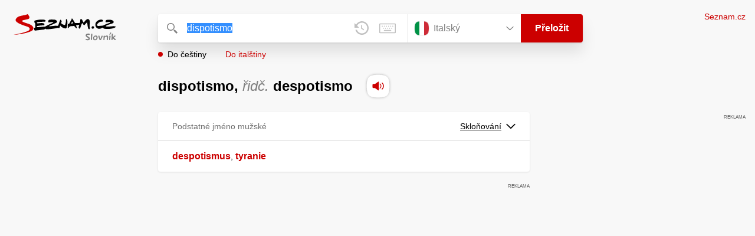

--- FILE ---
content_type: text/html; charset=utf-8
request_url: https://slovnik.seznam.cz/preklad/italsky_cesky/dispotismo
body_size: 4081
content:
<!DOCTYPE html><html><head><meta name="viewport" content="width=device-width" data-next-head=""/><meta charSet="UTF-8" data-next-head=""/><title data-next-head="">dispotismo překlad z italštiny do češtiny – Seznam Slovník</title><meta property="og:title" content="dispotismo překlad z italštiny do češtiny – Seznam Slovník" data-next-head=""/><meta name="viewport" content="width=device-width, initial-scale=1"/><link rel="manifest" href="/manifest.json"/><meta name="theme-color" content="#cc0000"/><meta http-equiv="X-UA-Compatible" content="IE=edge"/><link rel="apple-touch-icon" sizes="48x48" href="/icon-48.png"/><link rel="apple-touch-icon" sizes="72x72" href="/icon-72.png"/><link rel="apple-touch-icon" sizes="96x96" href="/icon-96.png"/><link rel="apple-touch-icon" sizes="128x128" href="/icon-128.png"/><link rel="apple-touch-icon" sizes="192x192" href="/icon-192.png"/><link rel="apple-touch-icon" sizes="384x384" href="/icon-384.png"/><link rel="apple-touch-icon" sizes="512x512" href="/icon-512.png"/><link rel="icon" href="/favicon.ico"/><meta name="robots" content="index, follow"/><link rel="canonical" href="https://slovnik.seznam.cz/preklad/italsky_cesky/dispotismo"/><meta name="twitter:card" content="summary"/><meta property="og:image:width" content="1200"/><meta property="og:image:height" content="630"/><link rel="search" type="application/opensearchdescription+xml" title="Seznam Slovník" href="/opensearch.xml"/><meta name="description" content="&#x27;dispotismo&#x27; přeloženo ve vícejazyčném online slovníku.                             Překlady z češtiny do angličtiny, francouzštiny, němčiny, španělštiny, italštiny, ruštiny, slovenštiny a naopak."/><meta property="og:description" content="&#x27;dispotismo&#x27; přeloženo ve vícejazyčném online slovníku.                             Překlady z češtiny do angličtiny, francouzštiny, němčiny, španělštiny, italštiny, ruštiny, slovenštiny a naopak."/><script id="sspConfig" data-nscript="beforeInteractive">window._sspDoNotLoadDOT = true;</script><link rel="preload" href="/_next/static/css/a0fe5a12e71ff434.css" as="style"/><link rel="stylesheet" href="/_next/static/css/a0fe5a12e71ff434.css" data-n-g=""/><noscript data-n-css=""></noscript><script defer="" nomodule="" src="/_next/static/chunks/polyfills-42372ed130431b0a.js"></script><script src="//h.seznam.cz/js/cmp2/cmp_stub.js" defer="" data-nscript="beforeInteractive"></script><script src="//h.seznam.cz/js/cmp2/scmp-int.js?auto_open=false" defer="" data-nscript="beforeInteractive"></script><script src="https://h.seznam.cz/js/dot-small.js" data-nscript="beforeInteractive"></script><script src="https://ssp.seznam.cz/static/js/ssp.js" defer="" data-nscript="beforeInteractive"></script><script id="loginScript" src="https://login.szn.cz/js/api/3/login.js" defer="" data-nscript="beforeInteractive"></script><script src="/_next/static/chunks/webpack-cb8b69a045348c34.js" defer=""></script><script src="/_next/static/chunks/framework-5ccde55005572d73.js" defer=""></script><script src="/_next/static/chunks/main-63ea524c20af3799.js" defer=""></script><script src="/_next/static/chunks/pages/_app-d13e340fb213133b.js" defer=""></script><script src="/_next/static/chunks/166-4a058cbd85293d71.js" defer=""></script><script src="/_next/static/chunks/328-1af1988abe334e19.js" defer=""></script><script src="/_next/static/chunks/148-2cf9e3f6f20aaa27.js" defer=""></script><script src="/_next/static/chunks/97-34d57f50ffb4f8b8.js" defer=""></script><script src="/_next/static/chunks/pages/preklad-f802c0d9d61eeb4e.js" defer=""></script><script src="/_next/static/BhvGs3SD4h23OfV0I0XL_/_buildManifest.js" defer=""></script><script src="/_next/static/BhvGs3SD4h23OfV0I0XL_/_ssgManifest.js" defer=""></script></head><body><div id="__next"><div class="PageWrapper" data-dot-data="{&quot;reporter_name&quot;:&quot;page&quot;,&quot;reporter_variant&quot;:&quot;translate&quot;,&quot;language&quot;:&quot;it&quot;,&quot;query&quot;:&quot;dispotismo&quot;}"><span class="blind-title" aria-live="assertive">dispotismo překlad z italštiny do češtiny – Seznam Slovník</span><header class="Header" role="banner" aria-label="Hlavička" data-dot-data="{&quot;reporter_name&quot;:&quot;header&quot;}"><div class="Header-logo"><a data-dot-data="{&quot;element_type&quot;:&quot;link&quot;,&quot;element_context&quot;:&quot;logo&quot;}" href="/preklad/italsky"><svg viewBox="0 0 1238 342" class="Header-logo-image"><use xlink:href="#logo-344c3c23--sprite"></use></svg></a></div><div class="Header-form"><form role="search" class="Form" aria-labelledby="blind-form" data-dot-data="{&quot;reporter_name&quot;:&quot;form&quot;}"><h6 id="blind-form" class="blind">Vyhledej</h6><div class="Form-input Form-input-input"><div class="Form-input-input-iconWrapper Form-input-input-iconWrapper--search"><svg viewBox="0 0 18 18" class="Form-input-input-icon"><use xlink:href="#search-f98fb717--sprite"></use></svg></div><div class="Form-input-wrapper"><input class="szn-input-with-suggest-list Form-element Form-element-input" enterKeyHint="search" name="search" autoComplete="off" aria-label="Vyhledat" value="dispotismo"/></div><div class="Form-input-input-suggestContainer"></div><button class="Form-input-input-iconWrapper Form-input-input-iconWrapper--clear Form-input-input-iconWrapper--button has-no-history" type="button" aria-label="Smazat" data-dot-data="{&quot;element_type&quot;:&quot;box&quot;,&quot;element_context&quot;:&quot;form&quot;,&quot;element_meaning&quot;:&quot;clear&quot;}"><svg viewBox="0 0 12 12" class="Form-input-input-icon"><use xlink:href="#clear-9f3a3e93--sprite"></use></svg></button><button class="Form-input-input-iconWrapper Form-input-input-iconWrapper--keyboard Form-input-input-iconWrapper--button Form-input-input-iconWrapper--last" type="button" aria-label="Virtuální klávesnice" data-dot-data="{&quot;element_type&quot;:&quot;box&quot;,&quot;element_context&quot;:&quot;form&quot;,&quot;element_meaning&quot;:&quot;keyboard&quot;}"><svg viewBox="0 0 30 18" class="Form-input-input-icon"><use xlink:href="#keyboard-1d1a5e8e--sprite"></use></svg></button></div><div class="Form-input-languageWrapper"><select tabindex="0" aria-label="Výběr jazyka" class="Form-element-hiddenSelect"><option id="Form-element-selectDropdown-item--en" value="en">Anglický</option><option id="Form-element-selectDropdown-item--de" value="de">Německý</option><option id="Form-element-selectDropdown-item--fr" value="fr">Francouzský</option><option id="Form-element-selectDropdown-item--it" value="it" selected="">Italský</option><option id="Form-element-selectDropdown-item--es" value="es">Španělský</option><option id="Form-element-selectDropdown-item--hr" value="hr">Chorvatský</option><option id="Form-element-selectDropdown-item--pl" value="pl">Polský</option><option id="Form-element-selectDropdown-item--ru" value="ru">Ruský</option><option id="Form-element-selectDropdown-item--sk" value="sk">Slovenský</option><option id="Form-element-selectDropdown-item--ua" value="ua">Ukrajinský</option></select><div class="Form-input Form-input-language" tabindex="-1"><button class="Form-element Form-element-select" type="button" tabindex="-1"><svg viewBox="0 0 26 26" class="Form-element-select-flag"><use xlink:href="#flag-it-52132045--sprite"></use></svg><span class="Form-element-select-value">Italský</span><svg viewBox="0 0 14 8" class="Form-element-select-arrow"><use xlink:href="#arrow-down-1db75ee3--sprite"></use></svg></button></div><div class="Form-input Form-input-button" data-dot-data="{&quot;element_type&quot;:&quot;box&quot;,&quot;element_context&quot;:&quot;form&quot;,&quot;element_meaning&quot;:&quot;submit&quot;}"><button type="submit" class="Form-element Form-element-button"><svg viewBox="0 0 18 18" class="mobile Form-element-button-search"><use xlink:href="#search-f98fb717--sprite"></use></svg><span class="desktop tablet">Přeložit</span></button></div></div><div class="Form-keyboard"><div class="Form-keyboard-control"><div class="Form-keyboard-control-left"><div class="Form-keyboard-select"><button class="Form-keyboard-select-button" type="button"><span class="Form-keyboard-select-value">Italská</span><svg viewBox="0 0 14 8" class="Form-keyboard-select-arrow"><use xlink:href="#arrow-down-1db75ee3--sprite"></use></svg></button></div></div><div class="Form-keyboard-control-right"><button class="Form-keyboard-close" type="button">Zavřít</button></div></div><div class="Form-keyboard-row"><div class="Form-keyboard-key">\</div><div class="Form-keyboard-key">1</div><div class="Form-keyboard-key">2</div><div class="Form-keyboard-key">3</div><div class="Form-keyboard-key">4</div><div class="Form-keyboard-key">5</div><div class="Form-keyboard-key">6</div><div class="Form-keyboard-key">7</div><div class="Form-keyboard-key">8</div><div class="Form-keyboard-key">9</div><div class="Form-keyboard-key">0</div><div class="Form-keyboard-key">&#x27;</div><div class="Form-keyboard-key">ì</div><div class="Form-keyboard-key Form-keyboard-key--backspace"><svg viewBox="0 0 26 13" class="Form-keyboard-key-backspace"><use xlink:href="#backspace-e1158fee--sprite"></use></svg></div></div><div class="Form-keyboard-row Form-keyboard-row--center"><div class="Form-keyboard-key">q</div><div class="Form-keyboard-key">w</div><div class="Form-keyboard-key">e</div><div class="Form-keyboard-key">r</div><div class="Form-keyboard-key">t</div><div class="Form-keyboard-key">z</div><div class="Form-keyboard-key">u</div><div class="Form-keyboard-key">i</div><div class="Form-keyboard-key">o</div><div class="Form-keyboard-key">p</div><div class="Form-keyboard-key">è</div><div class="Form-keyboard-key">ù</div></div><div class="Form-keyboard-row"><div class="Form-keyboard-key Form-keyboard-key--caps">Caps</div><div class="Form-keyboard-key">a</div><div class="Form-keyboard-key">s</div><div class="Form-keyboard-key">d</div><div class="Form-keyboard-key">f</div><div class="Form-keyboard-key">g</div><div class="Form-keyboard-key">h</div><div class="Form-keyboard-key">j</div><div class="Form-keyboard-key">k</div><div class="Form-keyboard-key">l</div><div class="Form-keyboard-key">ò</div><div class="Form-keyboard-key">à</div><div class="Form-keyboard-key Form-keyboard-key--enter"><svg viewBox="0 0 26 14" class="Form-keyboard-key-enter"><use xlink:href="#enter-9accb470--sprite"></use></svg></div></div><div class="Form-keyboard-row"><div class="Form-keyboard-key Form-keyboard-key--shift">Shift</div><div class="Form-keyboard-key">y</div><div class="Form-keyboard-key">x</div><div class="Form-keyboard-key">c</div><div class="Form-keyboard-key">v</div><div class="Form-keyboard-key">b</div><div class="Form-keyboard-key">n</div><div class="Form-keyboard-key">m</div><div class="Form-keyboard-key">,</div><div class="Form-keyboard-key">.</div><div class="Form-keyboard-key">-</div></div><div class="Form-keyboard-row Form-keyboard-row--center"><div class="Form-keyboard-key Form-keyboard-key--space"></div><div class="Form-keyboard-key Form-keyboard-key--rAlt">@&amp;#</div></div></div></form><div class="Header-direction"><a role="button" class="Header-direction-button active" data-direction="to" tabindex="0" data-dot-data="{&quot;element_type&quot;:&quot;link&quot;,&quot;element_context&quot;:&quot;form&quot;,&quot;element_meaning&quot;:&quot;directionTo&quot;}" href="/preklad/italsky_cesky/dispotismo?strict=true">Do češtiny</a><a role="button" class="Header-direction-button" data-direction="from" tabindex="0" data-dot-data="{&quot;element_type&quot;:&quot;link&quot;,&quot;element_context&quot;:&quot;form&quot;,&quot;element_meaning&quot;:&quot;directionFrom&quot;}" href="/preklad/cesky_italsky/dispotismo?strict=true">Do italštiny</a></div></div><div class="Header-login"><szn-login-widget></szn-login-widget><a class="Header-login-link" href="https://seznam.cz" data-dot-data="{&quot;element_type&quot;:&quot;link&quot;,&quot;element_context&quot;:&quot;homepage&quot;}">Seznam.cz</a></div></header><main role="main" aria-labelledby="main-content" class="TranslatePage"><h6 class="blind" id="main-content">Hlavní obsah</h6><div class="TranslatePage-wrapper"><div class="TranslatePage-title"><h1 class="TranslatePage-word"><span class="TranslatePage-word--word">dispotismo, <span class='h'>řidč.</span> <span class='e'>despotismo</span></span> <button type="button" class="TranslatePage-title-soundWrapper" aria-label="Přečti výslovnost" tabindex="0" data-dot-data="{&quot;element_type&quot;:&quot;box&quot;,&quot;element_context&quot;:&quot;sound&quot;}"><span class="TranslatePage-title-soundShadow"></span><svg viewBox="0 0 42 42" class="TranslatePage-title-sound"><use xlink:href="#sound-25b13ca9--sprite"></use></svg></button></h1></div><div class="TranslatePage-content"><div class="TranslatePage-results"><div class="TranslatePage-results-inner"><article class="Box Box--bold Box--partOfSpeech" data-dot-data="{&quot;reporter_name&quot;:&quot;translateBox&quot;}"><header class="Box-header"><h2 class="Box-header-title"><span>Podstatné jméno mužské</span></h2><button type="button" class="Box-header-button" tabindex="0" data-dot-data="{&quot;element_type&quot;:&quot;box&quot;,&quot;element_context&quot;:&quot;box&quot;,&quot;element_meaning&quot;:&quot;tableButton&quot;}">Skloňování<svg viewBox="0 0 14 8" class="Box-header-button-icon"><use xlink:href="#arrow-down-1db75ee3--sprite"></use></svg></button></header><section class="Box-content"><ul><li><span class="Box-content-line"><a lang="cs" data-dot-data="{&quot;element_type&quot;:&quot;link&quot;,&quot;element_context&quot;:&quot;box&quot;,&quot;element_meaning&quot;:&quot;wordLink&quot;}" href="/preklad/cesky_italsky/despotismus?strict=true">despotismus</a><span lang="cs">, </span><a lang="cs" data-dot-data="{&quot;element_type&quot;:&quot;link&quot;,&quot;element_context&quot;:&quot;box&quot;,&quot;element_meaning&quot;:&quot;wordLink&quot;}" href="/preklad/cesky_italsky/tyranie?strict=true">tyranie</a></span></li></ul></section></article><div class="MiddleContainer"></div></div><div class="EndContainer"></div></div></div></div></main><footer class="Footer Footer--noMarginTop" role="contentinfo" aria-label="Patička"><a class="Footer-logoWrapper" href="https://seznam.cz" target="_blank"><svg viewBox="0 0 149 30" class="Footer-logo"><use xlink:href="#logo-szn-0358a29b--sprite"></use></svg></a><div class="Footer-text Footer-text--languages"><a class="Footer-text-link" href="/preklad/anglicky">Anglický</a><span class="Footer-text-bullet">•</span><a class="Footer-text-link" href="/preklad/francouzsky">Francouzský</a><span class="Footer-text-bullet">•</span><a class="Footer-text-link" href="/preklad/italsky">Italský</a><span class="Footer-text-bullet">•</span><a class="Footer-text-link" href="/preklad/nemecky">Německý</a><span class="Footer-text-bullet">•</span><a class="Footer-text-link" href="/preklad/rusky">Ruský</a><span class="Footer-text-bullet">•</span><a class="Footer-text-link" href="/preklad/spanelsky">Španělský</a><span class="Footer-text-bullet">•</span><a class="Footer-text-link" href="/preklad/slovensky">Slovenský</a><span class="Footer-text-bullet">•</span><a class="Footer-text-link" href="/preklad/ukrajinsky">Ukrajinský</a><span class="Footer-text-bullet">•</span><a class="Footer-text-link" href="/preklad/polsky">Polský</a><span class="Footer-text-bullet">•</span><a class="Footer-text-link" href="/preklad/chorvatsky">Chorvatský</a></div><div class="Footer-text"><div class="Footer-text-links"><a class="Footer-text-link" target="_blank" href="https://seznam.cz/reklama/cz/obsahovy-web/sluzba-slovnik">Reklama</a><span class="Footer-text-bullet">•</span><a class="Footer-text-link" target="_blank" href="https://o-seznam.cz/napoveda/seznam/seznam-slovnik/">Nápověda</a><span class="Footer-text-bullet">•</span><button type="button" class="Footer-text-link">Nastavit personalizaci</button><span class="Footer-text-bullet">•</span><button type="button" class="Footer-text-link">Odvolat souhlas</button><span class="Footer-text-bullet">•</span><a class="Footer-text-link" target="_blank" href="https://www.seznam.cz/ochranaudaju">Ochrana údajů</a></div><div class="Footer-text-copy">© 1996–2026 Seznam.cz, a.s., © <a href="https://www.lingea.cz" target="_blank">Lingea s.r.o.</a></div><div class="Footer-text-copy">Služba Seznam Slovník využívá překladové nástroje Lingea</div></div></footer><szn-cwl></szn-cwl><div class="Progress" style="transform:scaleX(0.2);transform-origin:top left"></div></div></div><script id="__NEXT_DATA__" type="application/json">{"props":{"pageProps":{"collapsedBoxes":[],"direction":"to","head":{"entr":"dispotismo","pron":"","form":"","morf":"podstatné jméno mužské","phrs":"dispotismo","vari":"\u003cspan class='h'\u003eřidč.\u003c/span\u003e \u003cspan class='e'\u003edespotismo\u003c/span\u003e","vfem":"","hyph":"","prag":"","cntx":"","dict":"it_cz","morf_id":"podstatné jméno"},"heads":[{"entr":"dispotismo","pron":"","form":"","morf":"podstatné jméno mužské","phrs":"dispotismo","vari":"\u003cspan class='h'\u003eřidč.\u003c/span\u003e \u003cspan class='e'\u003edespotismo\u003c/span\u003e","vfem":"","hyph":"","prag":"","cntx":"","dict":"it_cz","morf_id":"podstatné jméno"}],"language":"it","other":[],"query":"dispotismo","isQueryShortened":false,"relations":{"dict":"it_cz"},"samp":[],"short":[],"sound":"it-020884","strict":false,"tables":{"podstatné jméno":[[{"table_title":"Podstatné jméno, rod mužský","tables":[{"title":"","column_titles":["Rod mužský"],"row_titles":["J.č.","Mn.č."],"cells":[[{"word":"dispotism","end":"o"}],[{"word":"dispotism","end":"i"}]]}]}]]},"translations":[{"sens":[{"morf":"","numb":"","phrs":"","styl":"","form":"","trans":[["despotismus",", ","tyranie"]],"coll2":[],"samp2":[],"note2":"","desc2":"","link2":[]}],"morf_id":"podstatné jméno","partOfSpeach":"Podstatné jméno mužské"}],"rusId":"","loginState":"","cmpOne":"","robots":"index, follow"}},"page":"/preklad","query":{"dictionary":"italsky_cesky","word":"dispotismo","strict":"","rusId":"","loginState":"","cmpOne":"","referrer":""},"buildId":"BhvGs3SD4h23OfV0I0XL_","isFallback":false,"isExperimentalCompile":false,"gip":true,"scriptLoader":[]}</script></body></html>